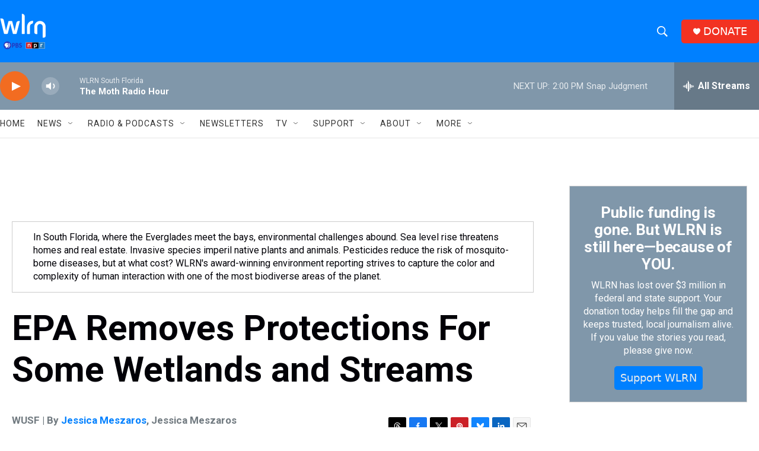

--- FILE ---
content_type: text/html; charset=utf-8
request_url: https://www.google.com/recaptcha/api2/aframe
body_size: 265
content:
<!DOCTYPE HTML><html><head><meta http-equiv="content-type" content="text/html; charset=UTF-8"></head><body><script nonce="jRlsTYlef4NNgnTBKhQAXg">/** Anti-fraud and anti-abuse applications only. See google.com/recaptcha */ try{var clients={'sodar':'https://pagead2.googlesyndication.com/pagead/sodar?'};window.addEventListener("message",function(a){try{if(a.source===window.parent){var b=JSON.parse(a.data);var c=clients[b['id']];if(c){var d=document.createElement('img');d.src=c+b['params']+'&rc='+(localStorage.getItem("rc::a")?sessionStorage.getItem("rc::b"):"");window.document.body.appendChild(d);sessionStorage.setItem("rc::e",parseInt(sessionStorage.getItem("rc::e")||0)+1);localStorage.setItem("rc::h",'1768674058674');}}}catch(b){}});window.parent.postMessage("_grecaptcha_ready", "*");}catch(b){}</script></body></html>